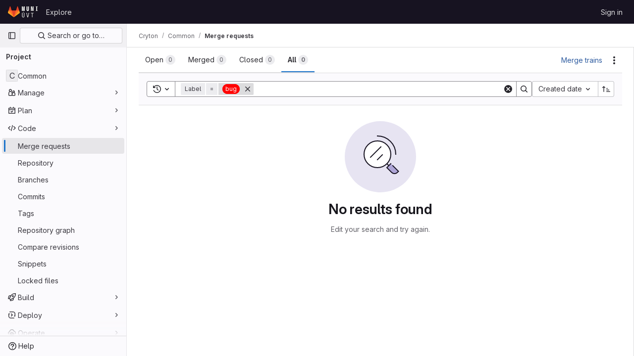

--- FILE ---
content_type: text/javascript; charset=utf-8
request_url: https://gitlab.ics.muni.cz/assets/webpack/45.d1ca003c.chunk.js
body_size: 4437
content:
(this.webpackJsonp=this.webpackJsonp||[]).push([[45],{"/8NC":function(t,e,r){var n=r("/eF7"),i=r("nHTl");t.exports=function(t){return i("function"==typeof t?t:n(t,1))}},BmRB:function(t,e,r){var n=r("YQu2"),i=r("gkan"),a=Array.prototype.push;function o(t,e){return 2==e?function(e,r){return t(e,r)}:function(e){return t(e)}}function s(t){for(var e=t?t.length:0,r=Array(e);e--;)r[e]=t[e];return r}function l(t,e){return function(){var r=arguments.length;if(r){for(var n=Array(r);r--;)n[r]=arguments[r];var i=n[0]=e.apply(void 0,n);return t.apply(void 0,n),i}}}t.exports=function t(e,r,u,p){var f="function"==typeof r,c=r===Object(r);if(c&&(p=u,u=r,r=void 0),null==u)throw new TypeError;p||(p={});var d=!("cap"in p)||p.cap,h=!("curry"in p)||p.curry,g=!("fixed"in p)||p.fixed,y=!("immutable"in p)||p.immutable,m=!("rearg"in p)||p.rearg,v=f?u:i,A="curry"in p&&p.curry,W="fixed"in p&&p.fixed,x="rearg"in p&&p.rearg,I=f?u.runInContext():void 0,R=f?u:{ary:e.ary,assign:e.assign,clone:e.clone,curry:e.curry,forEach:e.forEach,isArray:e.isArray,isError:e.isError,isFunction:e.isFunction,isWeakMap:e.isWeakMap,iteratee:e.iteratee,keys:e.keys,rearg:e.rearg,toInteger:e.toInteger,toPath:e.toPath},k=R.ary,O=R.assign,B=R.clone,E=R.curry,F=R.forEach,b=R.isArray,M=R.isError,w=R.isFunction,L=R.isWeakMap,C=R.keys,j=R.rearg,S=R.toInteger,D=R.toPath,P=C(n.aryMethod),q={castArray:function(t){return function(){var e=arguments[0];return b(e)?t(s(e)):t.apply(void 0,arguments)}},iteratee:function(t){return function(){var e=arguments[0],r=arguments[1],n=t(e,r),i=n.length;return d&&"number"==typeof r?(r=r>2?r-2:1,i&&i<=r?n:o(n,r)):n}},mixin:function(t){return function(e){var r=this;if(!w(r))return t(r,Object(e));var n=[];return F(C(e),(function(t){w(e[t])&&n.push([t,r.prototype[t]])})),t(r,Object(e)),F(n,(function(t){var e=t[1];w(e)?r.prototype[t[0]]=e:delete r.prototype[t[0]]})),r}},nthArg:function(t){return function(e){var r=e<0?1:S(e)+1;return E(t(e),r)}},rearg:function(t){return function(e,r){var n=r?r.length:0;return E(t(e,r),n)}},runInContext:function(r){return function(n){return t(e,r(n),p)}}};function z(t,e){if(d){var r=n.iterateeRearg[t];if(r)return function(t,e){return U(t,(function(t){var r=e.length;return function(t,e){return 2==e?function(e,r){return t.apply(void 0,arguments)}:function(e){return t.apply(void 0,arguments)}}(j(o(t,r),e),r)}))}(e,r);var i=!f&&n.iterateeAry[t];if(i)return function(t,e){return U(t,(function(t){return"function"==typeof t?o(t,e):t}))}(e,i)}return e}function T(t,e,r){if(g&&(W||!n.skipFixed[t])){var i=n.methodSpread[t],o=i&&i.start;return void 0===o?k(e,r):function(t,e){return function(){for(var r=arguments.length,n=r-1,i=Array(r);r--;)i[r]=arguments[r];var o=i[e],s=i.slice(0,e);return o&&a.apply(s,o),e!=n&&a.apply(s,i.slice(e+1)),t.apply(this,s)}}(e,o)}return e}function K(t,e,r){return m&&r>1&&(x||!n.skipRearg[t])?j(e,n.methodRearg[t]||n.aryRearg[r]):e}function N(t,e){for(var r=-1,n=(e=D(e)).length,i=n-1,a=B(Object(t)),o=a;null!=o&&++r<n;){var s=e[r],l=o[s];null==l||w(l)||M(l)||L(l)||(o[s]=B(r==i?l:Object(l))),o=o[s]}return a}function Q(e,r){var i=n.aliasToReal[e]||e,a=n.remap[i]||i,o=p;return function(e){var n=f?I:R,s=f?I[a]:r,l=O(O({},o),e);return t(n,i,s,l)}}function U(t,e){return function(){var r=arguments.length;if(!r)return t();for(var n=Array(r);r--;)n[r]=arguments[r];var i=m?0:r-1;return n[i]=e(n[i]),t.apply(void 0,n)}}function V(t,e,r){var i,a=n.aliasToReal[t]||t,o=e,u=q[a];return u?o=u(e):y&&(n.mutate.array[a]?o=l(e,s):n.mutate.object[a]?o=l(e,function(t){return function(e){return t({},e)}}(e)):n.mutate.set[a]&&(o=l(e,N))),F(P,(function(t){return F(n.aryMethod[t],(function(e){if(a==e){var r=n.methodSpread[a],s=r&&r.afterRearg;return i=s?T(a,K(a,o,t),t):K(a,T(a,o,t),t),i=function(t,e,r){return A||h&&r>1?E(e,r):e}(0,i=z(a,i),t),!1}})),!i})),i||(i=o),i==e&&(i=A?E(i,1):function(){return e.apply(this,arguments)}),i.convert=Q(a,e),i.placeholder=e.placeholder=r,i}if(!c)return V(r,u,v);var X=u,H=[];return F(P,(function(t){F(n.aryMethod[t],(function(t){var e=X[n.remap[t]||t];e&&H.push([t,V(t,e,X)])}))})),F(C(X),(function(t){var e=X[t];if("function"==typeof e){for(var r=H.length;r--;)if(H[r][0]==t)return;e.convert=Q(t,e),H.push([t,e])}})),F(H,(function(t){X[t[0]]=t[1]})),X.convert=function(t){return X.runInContext.convert(t)(void 0)},X.placeholder=X,F(C(X),(function(t){F(n.realToAlias[t]||[],(function(e){X[e]=X[t]}))})),X}},Hxvt:function(t,e,r){t.exports={ary:r("wX46"),assign:r("LK1c"),clone:r("OksX"),curry:r("a7I8"),forEach:r("LlRA"),isArray:r("P/Kr"),isError:r("M1vi"),isFunction:r("KFC0"),isWeakMap:r("e4xU"),iteratee:r("/8NC"),keys:r("wMi0"),rearg:r("caKw"),toInteger:r("NDsS"),toPath:r("RjFf")}},RjFf:function(t,e,r){var n=r("90g9"),i=r("qmgT"),a=r("P/Kr"),o=r("G1mR"),s=r("fQli"),l=r("sRgw"),u=r("rhmX");t.exports=function(t){return a(t)?n(t,l):o(t)?[t]:i(s(u(t)))}},VTVO:function(t,e,r){"use strict";r.d(e,"a",(function(){return o})),r.d(e,"b",(function(){return a}));var n=r("gMZC"),i=r.n(n);const a=i()((t,e)=>{const[r,...n]=e,i="function"==typeof t?t:()=>t;return[r,...n.flatMap(t=>[i(),t],n)]}),o=i()((t,e,r)=>[...r.slice(0,t),e,...r.slice(t)])},YQu2:function(t,e){e.aliasToReal={each:"forEach",eachRight:"forEachRight",entries:"toPairs",entriesIn:"toPairsIn",extend:"assignIn",extendAll:"assignInAll",extendAllWith:"assignInAllWith",extendWith:"assignInWith",first:"head",conforms:"conformsTo",matches:"isMatch",property:"get",__:"placeholder",F:"stubFalse",T:"stubTrue",all:"every",allPass:"overEvery",always:"constant",any:"some",anyPass:"overSome",apply:"spread",assoc:"set",assocPath:"set",complement:"negate",compose:"flowRight",contains:"includes",dissoc:"unset",dissocPath:"unset",dropLast:"dropRight",dropLastWhile:"dropRightWhile",equals:"isEqual",identical:"eq",indexBy:"keyBy",init:"initial",invertObj:"invert",juxt:"over",omitAll:"omit",nAry:"ary",path:"get",pathEq:"matchesProperty",pathOr:"getOr",paths:"at",pickAll:"pick",pipe:"flow",pluck:"map",prop:"get",propEq:"matchesProperty",propOr:"getOr",props:"at",symmetricDifference:"xor",symmetricDifferenceBy:"xorBy",symmetricDifferenceWith:"xorWith",takeLast:"takeRight",takeLastWhile:"takeRightWhile",unapply:"rest",unnest:"flatten",useWith:"overArgs",where:"conformsTo",whereEq:"isMatch",zipObj:"zipObject"},e.aryMethod={1:["assignAll","assignInAll","attempt","castArray","ceil","create","curry","curryRight","defaultsAll","defaultsDeepAll","floor","flow","flowRight","fromPairs","invert","iteratee","memoize","method","mergeAll","methodOf","mixin","nthArg","over","overEvery","overSome","rest","reverse","round","runInContext","spread","template","trim","trimEnd","trimStart","uniqueId","words","zipAll"],2:["add","after","ary","assign","assignAllWith","assignIn","assignInAllWith","at","before","bind","bindAll","bindKey","chunk","cloneDeepWith","cloneWith","concat","conformsTo","countBy","curryN","curryRightN","debounce","defaults","defaultsDeep","defaultTo","delay","difference","divide","drop","dropRight","dropRightWhile","dropWhile","endsWith","eq","every","filter","find","findIndex","findKey","findLast","findLastIndex","findLastKey","flatMap","flatMapDeep","flattenDepth","forEach","forEachRight","forIn","forInRight","forOwn","forOwnRight","get","groupBy","gt","gte","has","hasIn","includes","indexOf","intersection","invertBy","invoke","invokeMap","isEqual","isMatch","join","keyBy","lastIndexOf","lt","lte","map","mapKeys","mapValues","matchesProperty","maxBy","meanBy","merge","mergeAllWith","minBy","multiply","nth","omit","omitBy","overArgs","pad","padEnd","padStart","parseInt","partial","partialRight","partition","pick","pickBy","propertyOf","pull","pullAll","pullAt","random","range","rangeRight","rearg","reject","remove","repeat","restFrom","result","sampleSize","some","sortBy","sortedIndex","sortedIndexOf","sortedLastIndex","sortedLastIndexOf","sortedUniqBy","split","spreadFrom","startsWith","subtract","sumBy","take","takeRight","takeRightWhile","takeWhile","tap","throttle","thru","times","trimChars","trimCharsEnd","trimCharsStart","truncate","union","uniqBy","uniqWith","unset","unzipWith","without","wrap","xor","zip","zipObject","zipObjectDeep"],3:["assignInWith","assignWith","clamp","differenceBy","differenceWith","findFrom","findIndexFrom","findLastFrom","findLastIndexFrom","getOr","includesFrom","indexOfFrom","inRange","intersectionBy","intersectionWith","invokeArgs","invokeArgsMap","isEqualWith","isMatchWith","flatMapDepth","lastIndexOfFrom","mergeWith","orderBy","padChars","padCharsEnd","padCharsStart","pullAllBy","pullAllWith","rangeStep","rangeStepRight","reduce","reduceRight","replace","set","slice","sortedIndexBy","sortedLastIndexBy","transform","unionBy","unionWith","update","xorBy","xorWith","zipWith"],4:["fill","setWith","updateWith"]},e.aryRearg={2:[1,0],3:[2,0,1],4:[3,2,0,1]},e.iterateeAry={dropRightWhile:1,dropWhile:1,every:1,filter:1,find:1,findFrom:1,findIndex:1,findIndexFrom:1,findKey:1,findLast:1,findLastFrom:1,findLastIndex:1,findLastIndexFrom:1,findLastKey:1,flatMap:1,flatMapDeep:1,flatMapDepth:1,forEach:1,forEachRight:1,forIn:1,forInRight:1,forOwn:1,forOwnRight:1,map:1,mapKeys:1,mapValues:1,partition:1,reduce:2,reduceRight:2,reject:1,remove:1,some:1,takeRightWhile:1,takeWhile:1,times:1,transform:2},e.iterateeRearg={mapKeys:[1],reduceRight:[1,0]},e.methodRearg={assignInAllWith:[1,0],assignInWith:[1,2,0],assignAllWith:[1,0],assignWith:[1,2,0],differenceBy:[1,2,0],differenceWith:[1,2,0],getOr:[2,1,0],intersectionBy:[1,2,0],intersectionWith:[1,2,0],isEqualWith:[1,2,0],isMatchWith:[2,1,0],mergeAllWith:[1,0],mergeWith:[1,2,0],padChars:[2,1,0],padCharsEnd:[2,1,0],padCharsStart:[2,1,0],pullAllBy:[2,1,0],pullAllWith:[2,1,0],rangeStep:[1,2,0],rangeStepRight:[1,2,0],setWith:[3,1,2,0],sortedIndexBy:[2,1,0],sortedLastIndexBy:[2,1,0],unionBy:[1,2,0],unionWith:[1,2,0],updateWith:[3,1,2,0],xorBy:[1,2,0],xorWith:[1,2,0],zipWith:[1,2,0]},e.methodSpread={assignAll:{start:0},assignAllWith:{start:0},assignInAll:{start:0},assignInAllWith:{start:0},defaultsAll:{start:0},defaultsDeepAll:{start:0},invokeArgs:{start:2},invokeArgsMap:{start:2},mergeAll:{start:0},mergeAllWith:{start:0},partial:{start:1},partialRight:{start:1},without:{start:1},zipAll:{start:0}},e.mutate={array:{fill:!0,pull:!0,pullAll:!0,pullAllBy:!0,pullAllWith:!0,pullAt:!0,remove:!0,reverse:!0},object:{assign:!0,assignAll:!0,assignAllWith:!0,assignIn:!0,assignInAll:!0,assignInAllWith:!0,assignInWith:!0,assignWith:!0,defaults:!0,defaultsAll:!0,defaultsDeep:!0,defaultsDeepAll:!0,merge:!0,mergeAll:!0,mergeAllWith:!0,mergeWith:!0},set:{set:!0,setWith:!0,unset:!0,update:!0,updateWith:!0}},e.realToAlias=function(){var t=Object.prototype.hasOwnProperty,r=e.aliasToReal,n={};for(var i in r){var a=r[i];t.call(n,a)?n[a].push(i):n[a]=[i]}return n}(),e.remap={assignAll:"assign",assignAllWith:"assignWith",assignInAll:"assignIn",assignInAllWith:"assignInWith",curryN:"curry",curryRightN:"curryRight",defaultsAll:"defaults",defaultsDeepAll:"defaultsDeep",findFrom:"find",findIndexFrom:"findIndex",findLastFrom:"findLast",findLastIndexFrom:"findLastIndex",getOr:"get",includesFrom:"includes",indexOfFrom:"indexOf",invokeArgs:"invoke",invokeArgsMap:"invokeMap",lastIndexOfFrom:"lastIndexOf",mergeAll:"merge",mergeAllWith:"mergeWith",padChars:"pad",padCharsEnd:"padEnd",padCharsStart:"padStart",propertyOf:"get",rangeStep:"range",rangeStepRight:"rangeRight",restFrom:"rest",spreadFrom:"spread",trimChars:"trim",trimCharsEnd:"trimEnd",trimCharsStart:"trimStart",zipAll:"zip"},e.skipFixed={castArray:!0,flow:!0,flowRight:!0,iteratee:!0,mixin:!0,rearg:!0,runInContext:!0},e.skipRearg={add:!0,assign:!0,assignIn:!0,bind:!0,bindKey:!0,concat:!0,difference:!0,divide:!0,eq:!0,gt:!0,gte:!0,isEqual:!0,lt:!0,lte:!0,matchesProperty:!0,merge:!0,multiply:!0,overArgs:!0,partial:!0,partialRight:!0,propertyOf:!0,random:!0,range:!0,rangeRight:!0,subtract:!0,zip:!0,zipObject:!0,zipObjectDeep:!0}},a7I8:function(t,e,r){var n=r("4nLy");function i(t,e,r){var a=n(t,8,void 0,void 0,void 0,void 0,void 0,e=r?void 0:e);return a.placeholder=i.placeholder,a}i.placeholder={},t.exports=i},caKw:function(t,e,r){var n=r("4nLy"),i=r("0Y/0"),a=i((function(t,e){return n(t,256,void 0,void 0,void 0,e)}));t.exports=a},e4xU:function(t,e,r){var n=r("ZB1U"),i=r("QA6A");t.exports=function(t){return i(t)&&"[object WeakMap]"==n(t)}},gMZC:function(t,e,r){var n=r("k9pk")("curry",r("a7I8"));n.placeholder=r("gkan"),t.exports=n},gkan:function(t,e){t.exports={}},k9pk:function(t,e,r){var n=r("BmRB"),i=r("Hxvt");t.exports=function(t,e,r){return n(i,t,e,r)}},wX46:function(t,e,r){var n=r("4nLy");t.exports=function(t,e,r){return e=r?void 0:e,e=t&&null==e?t.length:e,n(t,128,void 0,void 0,void 0,void 0,e)}}}]);
//# sourceMappingURL=45.d1ca003c.chunk.js.map

--- FILE ---
content_type: text/javascript; charset=utf-8
request_url: https://gitlab.ics.muni.cz/assets/webpack/commons-pages.dashboard.issues-pages.groups.issues-pages.groups.merge_requests-pages.projects.issues-11786c54.48df1a36.chunk.js
body_size: 8619
content:
(this.webpackJsonp=this.webpackJsonp||[]).push([[46],{AUvv:function(e,a){(function(){var e,n,i,t,d,r,l,m,s,u,o,k,c,v,g,N;a.score=function(e,a,i){var t,r,l;return t=i.preparedQuery,i.allowErrors||d(e,t.core_lw,t.core_up)?(l=e.toLowerCase(),r=n(e,l,t),Math.ceil(r)):0},a.isMatch=d=function(e,a,n){var i,t,d,r,l,m,s;if(d=e.length,r=a.length,!d||r>d)return!1;for(i=-1,t=-1;++t<r;){for(l=a.charCodeAt(t),m=n.charCodeAt(t);++i<d&&(s=e.charCodeAt(i))!==l&&s!==m;);if(i===d)return!1}return!0},a.computeScore=n=function(e,a,n){var i,t,d,r,l,v,g,f,p,b,h,y,I,V,S,$,A,F,T,w,C,D,W,_;if(S=n.query,$=n.query_lw,b=e.length,I=S.length,t=(i=s(e,a,S,$)).score,i.count===I)return k(I,b,t,i.pos);if((V=a.indexOf($))>-1)return c(e,a,S,$,V,I,b);for(w=new Array(I),l=new Array(I),_=N(I,b),y=h=Math.ceil(.75*I)+5,g=!0,p=-1;++p<I;)w[p]=0,l[p]=0;for(f=-1;++f<b;)if(!(D=a[f]).charCodeAt(0)in n.charCodes){if(g){for(p=-1;++p<I;)l[p]=0;g=!1}}else for(F=0,T=0,r=0,A=!0,g=!0,p=-1;++p<I;){if((C=w[p])>F&&(F=C),v=0,$[p]===D)if(W=m(f,e,a),v=r>0?r:o(e,a,S,$,f,p,W),(d=T+u(f,p,W,t,v))>F)F=d,y=h;else{if(A&&--y<=0)return Math.max(F,w[I-1])*_;A=!1}T=C,r=l[p],l[p]=v,w[p]=F}return(F=w[I-1])*_},a.isWordStart=m=function(e,a,n){var i,t;return 0===e||(i=a[e],t=a[e-1],r(t)||i!==n[e]&&t===n[e-1])},a.isWordEnd=l=function(e,a,n,i){var t,d;return e===i-1||(t=a[e],d=a[e+1],r(d)||t===n[e]&&d!==n[e+1])},r=function(e){return" "===e||"."===e||"-"===e||"_"===e||"/"===e||"\\"===e},g=function(e){var a;return e<20?100+(a=20-e)*a:Math.max(120-e,0)},a.scoreSize=N=function(e,a){return 150/(150+Math.abs(a-e))},k=function(e,a,n,i){return 2*e*(150*n+g(i))*N(e,a)},a.scorePattern=v=function(e,a,n,i,t){var d,r;return r=e,d=6,n===e&&(d+=2),i&&(d+=3),t&&(d+=1),e===a&&(i&&(r+=n===a?2:1),t&&(d+=1)),n+r*(r+d)},a.scoreCharacter=u=function(e,a,n,i,t){var d;return d=g(e),n?d+150*((i>t?i:t)+10):d+150*t},a.scoreConsecutives=o=function(e,a,n,i,t,d,r){var m,s,u,o,k,c,g;for(m=(u=(s=e.length)-t)<(k=(o=n.length)-d)?u:k,c=0,g=0,n[d]===e[t]&&c++;++g<m&&i[++d]===a[++t];)n[d]===e[t]&&c++;return g<m&&t--,1===g?1+2*c:v(g,o,c,r,l(t,e,a,s))},a.scoreExactMatch=c=function(e,a,n,i,t,d,r){var s,u,o,c,g;for((g=m(t,e,a))||(o=a.indexOf(i,t+1))>-1&&(g=m(o,e,a))&&(t=o),u=-1,c=0;++u<d;)n[t+u]===e[u]&&c++;return s=l(t+d-1,e,a,r),k(d,r,v(d,d,c,g,s),t)},i=new(e=function(e,a,n){this.score=e,this.pos=a,this.count=n})(0,.1,0),a.scoreAcronyms=s=function(a,n,d,l){var s,u,o,k,c,g,N,f,p,b,h;if(c=a.length,g=d.length,!(c>1&&g>1))return i;for(s=0,b=0,h=0,f=0,o=-1,k=-1;++k<g;){if(N=l[k],r(N)){if((o=n.indexOf(N,o+1))>-1){b++;continue}break}for(;++o<c;)if(N===n[o]&&m(o,a,n)){d[k]===a[o]&&f++,h+=o,s++;break}if(o===c)break}return s<2?i:(u=s===g&&t(a,n,d,s),p=v(s,g,f,!0,u),new e(p,h/s,s+b))},t=function(e,a,n,i){var t,d,r;if(t=0,(r=e.length)>12*n.length)return!1;for(d=-1;++d<r;)if(m(d,e,a)&&++t>i)return!1;return!0}}).call(this)},P22J:function(e,a,n){"use strict";n.d(a,"a",(function(){return u}));n("byxs");var i=n("b9Gi"),t=n("5v28"),d=n("Y5d6"),r=n.n(d),l=n("w8i/");let m;const s={Mutation:{reorderIssues:function(e,{oldIndex:a,newIndex:n,namespace:t,serializedVariables:d},{cache:l}){const m=JSON.parse(d),s=l.readQuery({query:r.a,variables:m}),u=Object(i.a)(s,(function(e){const i=e[t].issues.nodes.slice(),d=i[a];i.splice(a,1),i.splice(n,0,d),e[t].issues.nodes=i}));l.writeQuery({query:r.a,variables:m,data:u})}}};async function u(){return m||(m=await Object(t.c)(s,{localCacheKey:"issues_list",...l.b}),m)}},PxiM:function(e,a,n){(function(a){(function(){var i,t,d,r,l,m,s,u;d=n("zgIB"),r=n("rxWs"),u=n("AUvv"),m=n("jP5H"),i=n("dsXv"),s=null,t="win32"===(null!=a?a.platform:void 0)?"\\":"/",e.exports={filter:function(e,a,n){return null==n&&(n={}),(null!=a?a.length:void 0)&&(null!=e?e.length:void 0)?(n=l(n,a),d(e,a,n)):[]},score:function(e,a,n){return null==n&&(n={}),(null!=e?e.length:void 0)&&(null!=a?a.length:void 0)?(n=l(n,a)).usePathScoring?m.score(e,a,n):u.score(e,a,n):0},match:function(e,a,n){var i;return null==n&&(n={}),e&&a?e===a?function(){i=[];for(var a=0,n=e.length;0<=n?a<n:a>n;0<=n?a++:a--)i.push(a);return i}.apply(this):(n=l(n,a),r.match(e,a,n)):[]},wrap:function(e,a,n){return null==n&&(n={}),e&&a?(n=l(n,a),r.wrap(e,a,n)):[]},prepareQuery:function(e,a){return null==a&&(a={}),(a=l(a,e)).preparedQuery}},l=function(e,a){return null==e.allowErrors&&(e.allowErrors=!1),null==e.usePathScoring&&(e.usePathScoring=!0),null==e.useExtensionBonus&&(e.useExtensionBonus=!1),null==e.pathSeparator&&(e.pathSeparator=t),null==e.optCharRegEx&&(e.optCharRegEx=null),null==e.wrap&&(e.wrap=null),null==e.preparedQuery&&(e.preparedQuery=s&&s.query===a?s:s=new i(a,e)),e}}).call(this)}).call(this,n("TzVV"))},XNxq:function(e,a){var n={kind:"Document",definitions:[{kind:"FragmentDefinition",name:{kind:"Name",value:"IssueFragment"},typeCondition:{kind:"NamedType",name:{kind:"Name",value:"Issue"}},directives:[],selectionSet:{kind:"SelectionSet",selections:[{kind:"Field",name:{kind:"Name",value:"id"},arguments:[],directives:[]},{kind:"Field",name:{kind:"Name",value:"iid"},arguments:[],directives:[]},{kind:"Field",name:{kind:"Name",value:"confidential"},arguments:[],directives:[]},{kind:"Field",name:{kind:"Name",value:"createdAt"},arguments:[],directives:[]},{kind:"Field",name:{kind:"Name",value:"downvotes"},arguments:[],directives:[]},{kind:"Field",name:{kind:"Name",value:"dueDate"},arguments:[],directives:[]},{kind:"Field",name:{kind:"Name",value:"hidden"},arguments:[],directives:[]},{kind:"Field",name:{kind:"Name",value:"humanTimeEstimate"},arguments:[],directives:[]},{kind:"Field",name:{kind:"Name",value:"mergeRequestsCount"},arguments:[],directives:[]},{kind:"Field",name:{kind:"Name",value:"moved"},arguments:[],directives:[]},{kind:"Field",name:{kind:"Name",value:"state"},arguments:[],directives:[]},{kind:"Field",name:{kind:"Name",value:"title"},arguments:[],directives:[]},{kind:"Field",name:{kind:"Name",value:"updatedAt"},arguments:[],directives:[]},{kind:"Field",name:{kind:"Name",value:"closedAt"},arguments:[],directives:[]},{kind:"Field",name:{kind:"Name",value:"upvotes"},arguments:[],directives:[]},{kind:"Field",name:{kind:"Name",value:"userDiscussionsCount"},arguments:[],directives:[{kind:"Directive",name:{kind:"Name",value:"include"},arguments:[{kind:"Argument",name:{kind:"Name",value:"if"},value:{kind:"Variable",name:{kind:"Name",value:"isSignedIn"}}}]}]},{kind:"Field",name:{kind:"Name",value:"webPath"},arguments:[],directives:[]},{kind:"Field",name:{kind:"Name",value:"webUrl"},arguments:[],directives:[]},{kind:"Field",name:{kind:"Name",value:"type"},arguments:[],directives:[]},{kind:"Field",name:{kind:"Name",value:"assignees"},arguments:[],directives:[{kind:"Directive",name:{kind:"Name",value:"skip"},arguments:[{kind:"Argument",name:{kind:"Name",value:"if"},value:{kind:"Variable",name:{kind:"Name",value:"hideUsers"}}}]}],selectionSet:{kind:"SelectionSet",selections:[{kind:"Field",name:{kind:"Name",value:"nodes"},arguments:[],directives:[],selectionSet:{kind:"SelectionSet",selections:[{kind:"Field",name:{kind:"Name",value:"__persist"},arguments:[],directives:[]},{kind:"Field",name:{kind:"Name",value:"id"},arguments:[],directives:[]},{kind:"Field",name:{kind:"Name",value:"avatarUrl"},arguments:[],directives:[]},{kind:"Field",name:{kind:"Name",value:"name"},arguments:[],directives:[]},{kind:"Field",name:{kind:"Name",value:"username"},arguments:[],directives:[]},{kind:"Field",name:{kind:"Name",value:"webUrl"},arguments:[],directives:[]},{kind:"Field",name:{kind:"Name",value:"webPath"},arguments:[],directives:[]}]}}]}},{kind:"Field",name:{kind:"Name",value:"author"},arguments:[],directives:[{kind:"Directive",name:{kind:"Name",value:"skip"},arguments:[{kind:"Argument",name:{kind:"Name",value:"if"},value:{kind:"Variable",name:{kind:"Name",value:"hideUsers"}}}]}],selectionSet:{kind:"SelectionSet",selections:[{kind:"Field",name:{kind:"Name",value:"__persist"},arguments:[],directives:[]},{kind:"Field",name:{kind:"Name",value:"id"},arguments:[],directives:[]},{kind:"Field",name:{kind:"Name",value:"avatarUrl"},arguments:[],directives:[]},{kind:"Field",name:{kind:"Name",value:"name"},arguments:[],directives:[]},{kind:"Field",name:{kind:"Name",value:"username"},arguments:[],directives:[]},{kind:"Field",name:{kind:"Name",value:"webUrl"},arguments:[],directives:[]},{kind:"Field",name:{kind:"Name",value:"webPath"},arguments:[],directives:[]}]}},{kind:"Field",name:{kind:"Name",value:"labels"},arguments:[],directives:[],selectionSet:{kind:"SelectionSet",selections:[{kind:"Field",name:{kind:"Name",value:"nodes"},arguments:[],directives:[],selectionSet:{kind:"SelectionSet",selections:[{kind:"Field",name:{kind:"Name",value:"__persist"},arguments:[],directives:[]},{kind:"Field",name:{kind:"Name",value:"id"},arguments:[],directives:[]},{kind:"Field",name:{kind:"Name",value:"color"},arguments:[],directives:[]},{kind:"Field",name:{kind:"Name",value:"title"},arguments:[],directives:[]},{kind:"Field",name:{kind:"Name",value:"description"},arguments:[],directives:[]}]}}]}},{kind:"Field",name:{kind:"Name",value:"milestone"},arguments:[],directives:[],selectionSet:{kind:"SelectionSet",selections:[{kind:"Field",name:{kind:"Name",value:"__persist"},arguments:[],directives:[]},{kind:"Field",name:{kind:"Name",value:"id"},arguments:[],directives:[]},{kind:"Field",name:{kind:"Name",value:"dueDate"},arguments:[],directives:[]},{kind:"Field",name:{kind:"Name",value:"startDate"},arguments:[],directives:[]},{kind:"Field",name:{kind:"Name",value:"webPath"},arguments:[],directives:[]},{kind:"Field",name:{kind:"Name",value:"title"},arguments:[],directives:[]}]}},{kind:"Field",name:{kind:"Name",value:"taskCompletionStatus"},arguments:[],directives:[],selectionSet:{kind:"SelectionSet",selections:[{kind:"Field",name:{kind:"Name",value:"completedCount"},arguments:[],directives:[]},{kind:"Field",name:{kind:"Name",value:"count"},arguments:[],directives:[]}]}}]}}],loc:{start:0,end:792}};n.loc.source={body:"fragment IssueFragment on Issue {\n  id\n  iid\n  confidential\n  createdAt\n  downvotes\n  dueDate\n  hidden\n  humanTimeEstimate\n  mergeRequestsCount\n  moved\n  state\n  title\n  updatedAt\n  closedAt\n  upvotes\n  userDiscussionsCount @include(if: $isSignedIn)\n  webPath\n  webUrl\n  type\n  assignees @skip(if: $hideUsers) {\n    nodes {\n      __persist\n      id\n      avatarUrl\n      name\n      username\n      webUrl\n      webPath\n    }\n  }\n  author @skip(if: $hideUsers) {\n    __persist\n    id\n    avatarUrl\n    name\n    username\n    webUrl\n    webPath\n  }\n  labels {\n    nodes {\n      __persist\n      id\n      color\n      title\n      description\n    }\n  }\n  milestone {\n    __persist\n    id\n    dueDate\n    startDate\n    webPath\n    title\n  }\n  taskCompletionStatus {\n    completedCount\n    count\n  }\n}\n",name:"GraphQL request",locationOffset:{line:1,column:1}};var i={};function t(e,a){for(var n=0;n<e.definitions.length;n++){var i=e.definitions[n];if(i.name&&i.name.value==a)return i}}n.definitions.forEach((function(e){if(e.name){var a=new Set;!function e(a,n){if("FragmentSpread"===a.kind)n.add(a.name.value);else if("VariableDefinition"===a.kind){var i=a.type;"NamedType"===i.kind&&n.add(i.name.value)}a.selectionSet&&a.selectionSet.selections.forEach((function(a){e(a,n)})),a.variableDefinitions&&a.variableDefinitions.forEach((function(a){e(a,n)})),a.definitions&&a.definitions.forEach((function(a){e(a,n)}))}(e,a),i[e.name.value]=a}})),e.exports=n,e.exports.IssueFragment=function(e,a){var n={kind:e.kind,definitions:[t(e,a)]};e.hasOwnProperty("loc")&&(n.loc=e.loc);var d=i[a]||new Set,r=new Set,l=new Set;for(d.forEach((function(e){l.add(e)}));l.size>0;){var m=l;l=new Set,m.forEach((function(e){r.has(e)||(r.add(e),(i[e]||new Set).forEach((function(e){l.add(e)})))}))}return r.forEach((function(a){var i=t(e,a);i&&n.definitions.push(i)})),n}(n,"IssueFragment")},Y5d6:function(e,a,n){var i={kind:"Document",definitions:[{kind:"OperationDefinition",operation:"query",name:{kind:"Name",value:"getIssuesEE"},variableDefinitions:[{kind:"VariableDefinition",variable:{kind:"Variable",name:{kind:"Name",value:"hideUsers"}},type:{kind:"NamedType",name:{kind:"Name",value:"Boolean"}},defaultValue:{kind:"BooleanValue",value:!1},directives:[]},{kind:"VariableDefinition",variable:{kind:"Variable",name:{kind:"Name",value:"isProject"}},type:{kind:"NamedType",name:{kind:"Name",value:"Boolean"}},defaultValue:{kind:"BooleanValue",value:!1},directives:[]},{kind:"VariableDefinition",variable:{kind:"Variable",name:{kind:"Name",value:"isSignedIn"}},type:{kind:"NamedType",name:{kind:"Name",value:"Boolean"}},defaultValue:{kind:"BooleanValue",value:!1},directives:[]},{kind:"VariableDefinition",variable:{kind:"Variable",name:{kind:"Name",value:"searchByEpic"}},type:{kind:"NamedType",name:{kind:"Name",value:"Boolean"}},defaultValue:{kind:"BooleanValue",value:!1},directives:[]},{kind:"VariableDefinition",variable:{kind:"Variable",name:{kind:"Name",value:"fullPath"}},type:{kind:"NonNullType",type:{kind:"NamedType",name:{kind:"Name",value:"ID"}}},directives:[]},{kind:"VariableDefinition",variable:{kind:"Variable",name:{kind:"Name",value:"iid"}},type:{kind:"NamedType",name:{kind:"Name",value:"String"}},directives:[]},{kind:"VariableDefinition",variable:{kind:"Variable",name:{kind:"Name",value:"search"}},type:{kind:"NamedType",name:{kind:"Name",value:"String"}},directives:[]},{kind:"VariableDefinition",variable:{kind:"Variable",name:{kind:"Name",value:"sort"}},type:{kind:"NamedType",name:{kind:"Name",value:"IssueSort"}},directives:[]},{kind:"VariableDefinition",variable:{kind:"Variable",name:{kind:"Name",value:"state"}},type:{kind:"NamedType",name:{kind:"Name",value:"IssuableState"}},directives:[]},{kind:"VariableDefinition",variable:{kind:"Variable",name:{kind:"Name",value:"in"}},type:{kind:"ListType",type:{kind:"NonNullType",type:{kind:"NamedType",name:{kind:"Name",value:"IssuableSearchableField"}}}},directives:[]},{kind:"VariableDefinition",variable:{kind:"Variable",name:{kind:"Name",value:"assigneeId"}},type:{kind:"NamedType",name:{kind:"Name",value:"String"}},directives:[]},{kind:"VariableDefinition",variable:{kind:"Variable",name:{kind:"Name",value:"assigneeWildcardId"}},type:{kind:"NamedType",name:{kind:"Name",value:"AssigneeWildcardId"}},directives:[]},{kind:"VariableDefinition",variable:{kind:"Variable",name:{kind:"Name",value:"assigneeUsernames"}},type:{kind:"ListType",type:{kind:"NonNullType",type:{kind:"NamedType",name:{kind:"Name",value:"String"}}}},directives:[]},{kind:"VariableDefinition",variable:{kind:"Variable",name:{kind:"Name",value:"authorUsername"}},type:{kind:"NamedType",name:{kind:"Name",value:"String"}},directives:[]},{kind:"VariableDefinition",variable:{kind:"Variable",name:{kind:"Name",value:"confidential"}},type:{kind:"NamedType",name:{kind:"Name",value:"Boolean"}},directives:[]},{kind:"VariableDefinition",variable:{kind:"Variable",name:{kind:"Name",value:"labelName"}},type:{kind:"ListType",type:{kind:"NamedType",name:{kind:"Name",value:"String"}}},directives:[]},{kind:"VariableDefinition",variable:{kind:"Variable",name:{kind:"Name",value:"milestoneTitle"}},type:{kind:"ListType",type:{kind:"NamedType",name:{kind:"Name",value:"String"}}},directives:[]},{kind:"VariableDefinition",variable:{kind:"Variable",name:{kind:"Name",value:"milestoneWildcardId"}},type:{kind:"NamedType",name:{kind:"Name",value:"MilestoneWildcardId"}},directives:[]},{kind:"VariableDefinition",variable:{kind:"Variable",name:{kind:"Name",value:"myReactionEmoji"}},type:{kind:"NamedType",name:{kind:"Name",value:"String"}},directives:[]},{kind:"VariableDefinition",variable:{kind:"Variable",name:{kind:"Name",value:"releaseTag"}},type:{kind:"ListType",type:{kind:"NonNullType",type:{kind:"NamedType",name:{kind:"Name",value:"String"}}}},directives:[]},{kind:"VariableDefinition",variable:{kind:"Variable",name:{kind:"Name",value:"releaseTagWildcardId"}},type:{kind:"NamedType",name:{kind:"Name",value:"ReleaseTagWildcardId"}},directives:[]},{kind:"VariableDefinition",variable:{kind:"Variable",name:{kind:"Name",value:"types"}},type:{kind:"ListType",type:{kind:"NonNullType",type:{kind:"NamedType",name:{kind:"Name",value:"IssueType"}}}},directives:[]},{kind:"VariableDefinition",variable:{kind:"Variable",name:{kind:"Name",value:"epicId"}},type:{kind:"NamedType",name:{kind:"Name",value:"String"}},directives:[]},{kind:"VariableDefinition",variable:{kind:"Variable",name:{kind:"Name",value:"epicWildcardId"}},type:{kind:"NamedType",name:{kind:"Name",value:"EpicWildcardId"}},directives:[]},{kind:"VariableDefinition",variable:{kind:"Variable",name:{kind:"Name",value:"iterationId"}},type:{kind:"ListType",type:{kind:"NamedType",name:{kind:"Name",value:"ID"}}},directives:[]},{kind:"VariableDefinition",variable:{kind:"Variable",name:{kind:"Name",value:"iterationWildcardId"}},type:{kind:"NamedType",name:{kind:"Name",value:"IterationWildcardId"}},directives:[]},{kind:"VariableDefinition",variable:{kind:"Variable",name:{kind:"Name",value:"iterationCadenceId"}},type:{kind:"ListType",type:{kind:"NonNullType",type:{kind:"NamedType",name:{kind:"Name",value:"IterationsCadenceID"}}}},directives:[]},{kind:"VariableDefinition",variable:{kind:"Variable",name:{kind:"Name",value:"weight"}},type:{kind:"NamedType",name:{kind:"Name",value:"String"}},directives:[]},{kind:"VariableDefinition",variable:{kind:"Variable",name:{kind:"Name",value:"weightWildcardId"}},type:{kind:"NamedType",name:{kind:"Name",value:"WeightWildcardId"}},directives:[]},{kind:"VariableDefinition",variable:{kind:"Variable",name:{kind:"Name",value:"healthStatusFilter"}},type:{kind:"NamedType",name:{kind:"Name",value:"HealthStatusFilter"}},directives:[]},{kind:"VariableDefinition",variable:{kind:"Variable",name:{kind:"Name",value:"crmContactId"}},type:{kind:"NamedType",name:{kind:"Name",value:"String"}},directives:[]},{kind:"VariableDefinition",variable:{kind:"Variable",name:{kind:"Name",value:"crmOrganizationId"}},type:{kind:"NamedType",name:{kind:"Name",value:"String"}},directives:[]},{kind:"VariableDefinition",variable:{kind:"Variable",name:{kind:"Name",value:"not"}},type:{kind:"NamedType",name:{kind:"Name",value:"NegatedIssueFilterInput"}},directives:[]},{kind:"VariableDefinition",variable:{kind:"Variable",name:{kind:"Name",value:"or"}},type:{kind:"NamedType",name:{kind:"Name",value:"UnionedIssueFilterInput"}},directives:[]},{kind:"VariableDefinition",variable:{kind:"Variable",name:{kind:"Name",value:"beforeCursor"}},type:{kind:"NamedType",name:{kind:"Name",value:"String"}},directives:[]},{kind:"VariableDefinition",variable:{kind:"Variable",name:{kind:"Name",value:"afterCursor"}},type:{kind:"NamedType",name:{kind:"Name",value:"String"}},directives:[]},{kind:"VariableDefinition",variable:{kind:"Variable",name:{kind:"Name",value:"firstPageSize"}},type:{kind:"NamedType",name:{kind:"Name",value:"Int"}},directives:[]},{kind:"VariableDefinition",variable:{kind:"Variable",name:{kind:"Name",value:"lastPageSize"}},type:{kind:"NamedType",name:{kind:"Name",value:"Int"}},directives:[]},{kind:"VariableDefinition",variable:{kind:"Variable",name:{kind:"Name",value:"createdAfter"}},type:{kind:"NamedType",name:{kind:"Name",value:"Time"}},directives:[]},{kind:"VariableDefinition",variable:{kind:"Variable",name:{kind:"Name",value:"createdBefore"}},type:{kind:"NamedType",name:{kind:"Name",value:"Time"}},directives:[]},{kind:"VariableDefinition",variable:{kind:"Variable",name:{kind:"Name",value:"closedAfter"}},type:{kind:"NamedType",name:{kind:"Name",value:"Time"}},directives:[]},{kind:"VariableDefinition",variable:{kind:"Variable",name:{kind:"Name",value:"closedBefore"}},type:{kind:"NamedType",name:{kind:"Name",value:"Time"}},directives:[]},{kind:"VariableDefinition",variable:{kind:"Variable",name:{kind:"Name",value:"subscribed"}},type:{kind:"NamedType",name:{kind:"Name",value:"SubscriptionStatus"}},directives:[]},{kind:"VariableDefinition",variable:{kind:"Variable",name:{kind:"Name",value:"customField"}},type:{kind:"ListType",type:{kind:"NonNullType",type:{kind:"NamedType",name:{kind:"Name",value:"WorkItemWidgetCustomFieldFilterInputType"}}}},directives:[]},{kind:"VariableDefinition",variable:{kind:"Variable",name:{kind:"Name",value:"status"}},type:{kind:"NamedType",name:{kind:"Name",value:"String"}},directives:[]}],directives:[],selectionSet:{kind:"SelectionSet",selections:[{kind:"Field",name:{kind:"Name",value:"group"},arguments:[{kind:"Argument",name:{kind:"Name",value:"fullPath"},value:{kind:"Variable",name:{kind:"Name",value:"fullPath"}}}],directives:[{kind:"Directive",name:{kind:"Name",value:"skip"},arguments:[{kind:"Argument",name:{kind:"Name",value:"if"},value:{kind:"Variable",name:{kind:"Name",value:"isProject"}}}]},{kind:"Directive",name:{kind:"Name",value:"persist"},arguments:[]}],selectionSet:{kind:"SelectionSet",selections:[{kind:"Field",name:{kind:"Name",value:"id"},arguments:[],directives:[]},{kind:"Field",name:{kind:"Name",value:"issues"},arguments:[{kind:"Argument",name:{kind:"Name",value:"includeSubepics"},value:{kind:"BooleanValue",value:!0}},{kind:"Argument",name:{kind:"Name",value:"includeSubgroups"},value:{kind:"BooleanValue",value:!0}},{kind:"Argument",name:{kind:"Name",value:"iid"},value:{kind:"Variable",name:{kind:"Name",value:"iid"}}},{kind:"Argument",name:{kind:"Name",value:"search"},value:{kind:"Variable",name:{kind:"Name",value:"search"}}},{kind:"Argument",name:{kind:"Name",value:"sort"},value:{kind:"Variable",name:{kind:"Name",value:"sort"}}},{kind:"Argument",name:{kind:"Name",value:"state"},value:{kind:"Variable",name:{kind:"Name",value:"state"}}},{kind:"Argument",name:{kind:"Name",value:"in"},value:{kind:"Variable",name:{kind:"Name",value:"in"}}},{kind:"Argument",name:{kind:"Name",value:"assigneeId"},value:{kind:"Variable",name:{kind:"Name",value:"assigneeId"}}},{kind:"Argument",name:{kind:"Name",value:"assigneeWildcardId"},value:{kind:"Variable",name:{kind:"Name",value:"assigneeWildcardId"}}},{kind:"Argument",name:{kind:"Name",value:"assigneeUsernames"},value:{kind:"Variable",name:{kind:"Name",value:"assigneeUsernames"}}},{kind:"Argument",name:{kind:"Name",value:"authorUsername"},value:{kind:"Variable",name:{kind:"Name",value:"authorUsername"}}},{kind:"Argument",name:{kind:"Name",value:"confidential"},value:{kind:"Variable",name:{kind:"Name",value:"confidential"}}},{kind:"Argument",name:{kind:"Name",value:"labelName"},value:{kind:"Variable",name:{kind:"Name",value:"labelName"}}},{kind:"Argument",name:{kind:"Name",value:"milestoneTitle"},value:{kind:"Variable",name:{kind:"Name",value:"milestoneTitle"}}},{kind:"Argument",name:{kind:"Name",value:"milestoneWildcardId"},value:{kind:"Variable",name:{kind:"Name",value:"milestoneWildcardId"}}},{kind:"Argument",name:{kind:"Name",value:"myReactionEmoji"},value:{kind:"Variable",name:{kind:"Name",value:"myReactionEmoji"}}},{kind:"Argument",name:{kind:"Name",value:"types"},value:{kind:"Variable",name:{kind:"Name",value:"types"}}},{kind:"Argument",name:{kind:"Name",value:"epicId"},value:{kind:"Variable",name:{kind:"Name",value:"epicId"}}},{kind:"Argument",name:{kind:"Name",value:"epicWildcardId"},value:{kind:"Variable",name:{kind:"Name",value:"epicWildcardId"}}},{kind:"Argument",name:{kind:"Name",value:"iterationId"},value:{kind:"Variable",name:{kind:"Name",value:"iterationId"}}},{kind:"Argument",name:{kind:"Name",value:"iterationWildcardId"},value:{kind:"Variable",name:{kind:"Name",value:"iterationWildcardId"}}},{kind:"Argument",name:{kind:"Name",value:"iterationCadenceId"},value:{kind:"Variable",name:{kind:"Name",value:"iterationCadenceId"}}},{kind:"Argument",name:{kind:"Name",value:"weight"},value:{kind:"Variable",name:{kind:"Name",value:"weight"}}},{kind:"Argument",name:{kind:"Name",value:"weightWildcardId"},value:{kind:"Variable",name:{kind:"Name",value:"weightWildcardId"}}},{kind:"Argument",name:{kind:"Name",value:"healthStatusFilter"},value:{kind:"Variable",name:{kind:"Name",value:"healthStatusFilter"}}},{kind:"Argument",name:{kind:"Name",value:"crmContactId"},value:{kind:"Variable",name:{kind:"Name",value:"crmContactId"}}},{kind:"Argument",name:{kind:"Name",value:"crmOrganizationId"},value:{kind:"Variable",name:{kind:"Name",value:"crmOrganizationId"}}},{kind:"Argument",name:{kind:"Name",value:"not"},value:{kind:"Variable",name:{kind:"Name",value:"not"}}},{kind:"Argument",name:{kind:"Name",value:"or"},value:{kind:"Variable",name:{kind:"Name",value:"or"}}},{kind:"Argument",name:{kind:"Name",value:"before"},value:{kind:"Variable",name:{kind:"Name",value:"beforeCursor"}}},{kind:"Argument",name:{kind:"Name",value:"after"},value:{kind:"Variable",name:{kind:"Name",value:"afterCursor"}}},{kind:"Argument",name:{kind:"Name",value:"first"},value:{kind:"Variable",name:{kind:"Name",value:"firstPageSize"}}},{kind:"Argument",name:{kind:"Name",value:"last"},value:{kind:"Variable",name:{kind:"Name",value:"lastPageSize"}}},{kind:"Argument",name:{kind:"Name",value:"createdAfter"},value:{kind:"Variable",name:{kind:"Name",value:"createdAfter"}}},{kind:"Argument",name:{kind:"Name",value:"createdBefore"},value:{kind:"Variable",name:{kind:"Name",value:"createdBefore"}}},{kind:"Argument",name:{kind:"Name",value:"closedAfter"},value:{kind:"Variable",name:{kind:"Name",value:"closedAfter"}}},{kind:"Argument",name:{kind:"Name",value:"closedBefore"},value:{kind:"Variable",name:{kind:"Name",value:"closedBefore"}}},{kind:"Argument",name:{kind:"Name",value:"subscribed"},value:{kind:"Variable",name:{kind:"Name",value:"subscribed"}}},{kind:"Argument",name:{kind:"Name",value:"customField"},value:{kind:"Variable",name:{kind:"Name",value:"customField"}}},{kind:"Argument",name:{kind:"Name",value:"status"},value:{kind:"ObjectValue",fields:[{kind:"ObjectField",name:{kind:"Name",value:"name"},value:{kind:"Variable",name:{kind:"Name",value:"status"}}}]}}],directives:[],selectionSet:{kind:"SelectionSet",selections:[{kind:"Field",name:{kind:"Name",value:"__persist"},arguments:[],directives:[]},{kind:"Field",name:{kind:"Name",value:"pageInfo"},arguments:[],directives:[],selectionSet:{kind:"SelectionSet",selections:[{kind:"FragmentSpread",name:{kind:"Name",value:"PageInfo"},directives:[]}]}},{kind:"Field",name:{kind:"Name",value:"nodes"},arguments:[],directives:[],selectionSet:{kind:"SelectionSet",selections:[{kind:"Field",name:{kind:"Name",value:"__persist"},arguments:[],directives:[]},{kind:"FragmentSpread",name:{kind:"Name",value:"IssueFragment"},directives:[]},{kind:"Field",name:{kind:"Name",value:"reference"},arguments:[{kind:"Argument",name:{kind:"Name",value:"full"},value:{kind:"BooleanValue",value:!0}}],directives:[]},{kind:"Field",name:{kind:"Name",value:"blockingCount"},arguments:[],directives:[]},{kind:"Field",name:{kind:"Name",value:"healthStatus"},arguments:[],directives:[]},{kind:"Field",name:{kind:"Name",value:"weight"},arguments:[],directives:[]},{kind:"Field",name:{kind:"Name",value:"status"},arguments:[],directives:[],selectionSet:{kind:"SelectionSet",selections:[{kind:"FragmentSpread",name:{kind:"Name",value:"WorkItemStatusFragment"},directives:[]}]}},{kind:"Field",name:{kind:"Name",value:"epic"},arguments:[],directives:[{kind:"Directive",name:{kind:"Name",value:"include"},arguments:[{kind:"Argument",name:{kind:"Name",value:"if"},value:{kind:"Variable",name:{kind:"Name",value:"searchByEpic"}}}]}],selectionSet:{kind:"SelectionSet",selections:[{kind:"Field",name:{kind:"Name",value:"id"},arguments:[],directives:[]}]}}]}}]}}]}},{kind:"Field",name:{kind:"Name",value:"project"},arguments:[{kind:"Argument",name:{kind:"Name",value:"fullPath"},value:{kind:"Variable",name:{kind:"Name",value:"fullPath"}}}],directives:[{kind:"Directive",name:{kind:"Name",value:"include"},arguments:[{kind:"Argument",name:{kind:"Name",value:"if"},value:{kind:"Variable",name:{kind:"Name",value:"isProject"}}}]},{kind:"Directive",name:{kind:"Name",value:"persist"},arguments:[]}],selectionSet:{kind:"SelectionSet",selections:[{kind:"Field",name:{kind:"Name",value:"id"},arguments:[],directives:[]},{kind:"Field",name:{kind:"Name",value:"issues"},arguments:[{kind:"Argument",name:{kind:"Name",value:"includeSubepics"},value:{kind:"BooleanValue",value:!0}},{kind:"Argument",name:{kind:"Name",value:"iid"},value:{kind:"Variable",name:{kind:"Name",value:"iid"}}},{kind:"Argument",name:{kind:"Name",value:"search"},value:{kind:"Variable",name:{kind:"Name",value:"search"}}},{kind:"Argument",name:{kind:"Name",value:"sort"},value:{kind:"Variable",name:{kind:"Name",value:"sort"}}},{kind:"Argument",name:{kind:"Name",value:"state"},value:{kind:"Variable",name:{kind:"Name",value:"state"}}},{kind:"Argument",name:{kind:"Name",value:"in"},value:{kind:"Variable",name:{kind:"Name",value:"in"}}},{kind:"Argument",name:{kind:"Name",value:"assigneeId"},value:{kind:"Variable",name:{kind:"Name",value:"assigneeId"}}},{kind:"Argument",name:{kind:"Name",value:"assigneeWildcardId"},value:{kind:"Variable",name:{kind:"Name",value:"assigneeWildcardId"}}},{kind:"Argument",name:{kind:"Name",value:"assigneeUsernames"},value:{kind:"Variable",name:{kind:"Name",value:"assigneeUsernames"}}},{kind:"Argument",name:{kind:"Name",value:"authorUsername"},value:{kind:"Variable",name:{kind:"Name",value:"authorUsername"}}},{kind:"Argument",name:{kind:"Name",value:"confidential"},value:{kind:"Variable",name:{kind:"Name",value:"confidential"}}},{kind:"Argument",name:{kind:"Name",value:"labelName"},value:{kind:"Variable",name:{kind:"Name",value:"labelName"}}},{kind:"Argument",name:{kind:"Name",value:"milestoneTitle"},value:{kind:"Variable",name:{kind:"Name",value:"milestoneTitle"}}},{kind:"Argument",name:{kind:"Name",value:"milestoneWildcardId"},value:{kind:"Variable",name:{kind:"Name",value:"milestoneWildcardId"}}},{kind:"Argument",name:{kind:"Name",value:"myReactionEmoji"},value:{kind:"Variable",name:{kind:"Name",value:"myReactionEmoji"}}},{kind:"Argument",name:{kind:"Name",value:"releaseTag"},value:{kind:"Variable",name:{kind:"Name",value:"releaseTag"}}},{kind:"Argument",name:{kind:"Name",value:"releaseTagWildcardId"},value:{kind:"Variable",name:{kind:"Name",value:"releaseTagWildcardId"}}},{kind:"Argument",name:{kind:"Name",value:"types"},value:{kind:"Variable",name:{kind:"Name",value:"types"}}},{kind:"Argument",name:{kind:"Name",value:"epicId"},value:{kind:"Variable",name:{kind:"Name",value:"epicId"}}},{kind:"Argument",name:{kind:"Name",value:"epicWildcardId"},value:{kind:"Variable",name:{kind:"Name",value:"epicWildcardId"}}},{kind:"Argument",name:{kind:"Name",value:"iterationId"},value:{kind:"Variable",name:{kind:"Name",value:"iterationId"}}},{kind:"Argument",name:{kind:"Name",value:"iterationWildcardId"},value:{kind:"Variable",name:{kind:"Name",value:"iterationWildcardId"}}},{kind:"Argument",name:{kind:"Name",value:"iterationCadenceId"},value:{kind:"Variable",name:{kind:"Name",value:"iterationCadenceId"}}},{kind:"Argument",name:{kind:"Name",value:"weight"},value:{kind:"Variable",name:{kind:"Name",value:"weight"}}},{kind:"Argument",name:{kind:"Name",value:"weightWildcardId"},value:{kind:"Variable",name:{kind:"Name",value:"weightWildcardId"}}},{kind:"Argument",name:{kind:"Name",value:"healthStatusFilter"},value:{kind:"Variable",name:{kind:"Name",value:"healthStatusFilter"}}},{kind:"Argument",name:{kind:"Name",value:"crmContactId"},value:{kind:"Variable",name:{kind:"Name",value:"crmContactId"}}},{kind:"Argument",name:{kind:"Name",value:"crmOrganizationId"},value:{kind:"Variable",name:{kind:"Name",value:"crmOrganizationId"}}},{kind:"Argument",name:{kind:"Name",value:"not"},value:{kind:"Variable",name:{kind:"Name",value:"not"}}},{kind:"Argument",name:{kind:"Name",value:"or"},value:{kind:"Variable",name:{kind:"Name",value:"or"}}},{kind:"Argument",name:{kind:"Name",value:"before"},value:{kind:"Variable",name:{kind:"Name",value:"beforeCursor"}}},{kind:"Argument",name:{kind:"Name",value:"after"},value:{kind:"Variable",name:{kind:"Name",value:"afterCursor"}}},{kind:"Argument",name:{kind:"Name",value:"first"},value:{kind:"Variable",name:{kind:"Name",value:"firstPageSize"}}},{kind:"Argument",name:{kind:"Name",value:"last"},value:{kind:"Variable",name:{kind:"Name",value:"lastPageSize"}}},{kind:"Argument",name:{kind:"Name",value:"createdAfter"},value:{kind:"Variable",name:{kind:"Name",value:"createdAfter"}}},{kind:"Argument",name:{kind:"Name",value:"createdBefore"},value:{kind:"Variable",name:{kind:"Name",value:"createdBefore"}}},{kind:"Argument",name:{kind:"Name",value:"closedAfter"},value:{kind:"Variable",name:{kind:"Name",value:"closedAfter"}}},{kind:"Argument",name:{kind:"Name",value:"closedBefore"},value:{kind:"Variable",name:{kind:"Name",value:"closedBefore"}}},{kind:"Argument",name:{kind:"Name",value:"subscribed"},value:{kind:"Variable",name:{kind:"Name",value:"subscribed"}}},{kind:"Argument",name:{kind:"Name",value:"customField"},value:{kind:"Variable",name:{kind:"Name",value:"customField"}}},{kind:"Argument",name:{kind:"Name",value:"status"},value:{kind:"ObjectValue",fields:[{kind:"ObjectField",name:{kind:"Name",value:"name"},value:{kind:"Variable",name:{kind:"Name",value:"status"}}}]}}],directives:[],selectionSet:{kind:"SelectionSet",selections:[{kind:"Field",name:{kind:"Name",value:"__persist"},arguments:[],directives:[]},{kind:"Field",name:{kind:"Name",value:"pageInfo"},arguments:[],directives:[],selectionSet:{kind:"SelectionSet",selections:[{kind:"FragmentSpread",name:{kind:"Name",value:"PageInfo"},directives:[]}]}},{kind:"Field",name:{kind:"Name",value:"nodes"},arguments:[],directives:[],selectionSet:{kind:"SelectionSet",selections:[{kind:"Field",name:{kind:"Name",value:"__persist"},arguments:[],directives:[]},{kind:"FragmentSpread",name:{kind:"Name",value:"IssueFragment"},directives:[]},{kind:"Field",name:{kind:"Name",value:"blockingCount"},arguments:[],directives:[]},{kind:"Field",name:{kind:"Name",value:"healthStatus"},arguments:[],directives:[]},{kind:"Field",name:{kind:"Name",value:"weight"},arguments:[],directives:[]},{kind:"Field",name:{kind:"Name",value:"status"},arguments:[],directives:[],selectionSet:{kind:"SelectionSet",selections:[{kind:"FragmentSpread",name:{kind:"Name",value:"WorkItemStatusFragment"},directives:[]}]}},{kind:"Field",name:{kind:"Name",value:"epic"},arguments:[],directives:[{kind:"Directive",name:{kind:"Name",value:"include"},arguments:[{kind:"Argument",name:{kind:"Name",value:"if"},value:{kind:"Variable",name:{kind:"Name",value:"searchByEpic"}}}]}],selectionSet:{kind:"SelectionSet",selections:[{kind:"Field",name:{kind:"Name",value:"id"},arguments:[],directives:[]}]}}]}}]}}]}}]}}],loc:{start:0,end:4912}};i.loc.source={body:'#import "~/graphql_shared/fragments/page_info.fragment.graphql"\n#import "~/issues/list/queries/issue.fragment.graphql"\n#import "ee/work_items/graphql/work_item_status.fragment.graphql"\n\nquery getIssuesEE(\n  $hideUsers: Boolean = false\n  $isProject: Boolean = false\n  $isSignedIn: Boolean = false\n  $searchByEpic: Boolean = false\n  $fullPath: ID!\n  $iid: String\n  $search: String\n  $sort: IssueSort\n  $state: IssuableState\n  $in: [IssuableSearchableField!]\n  $assigneeId: String\n  $assigneeWildcardId: AssigneeWildcardId\n  $assigneeUsernames: [String!]\n  $authorUsername: String\n  $confidential: Boolean\n  $labelName: [String]\n  $milestoneTitle: [String]\n  $milestoneWildcardId: MilestoneWildcardId\n  $myReactionEmoji: String\n  $releaseTag: [String!]\n  $releaseTagWildcardId: ReleaseTagWildcardId\n  $types: [IssueType!]\n  $epicId: String\n  $epicWildcardId: EpicWildcardId\n  $iterationId: [ID]\n  $iterationWildcardId: IterationWildcardId\n  $iterationCadenceId: [IterationsCadenceID!]\n  $weight: String\n  $weightWildcardId: WeightWildcardId\n  $healthStatusFilter: HealthStatusFilter\n  $crmContactId: String\n  $crmOrganizationId: String\n  $not: NegatedIssueFilterInput\n  $or: UnionedIssueFilterInput\n  $beforeCursor: String\n  $afterCursor: String\n  $firstPageSize: Int\n  $lastPageSize: Int\n  $createdAfter: Time\n  $createdBefore: Time\n  $closedAfter: Time\n  $closedBefore: Time\n  $subscribed: SubscriptionStatus\n  $customField: [WorkItemWidgetCustomFieldFilterInputType!]\n  $status: String\n) {\n  group(fullPath: $fullPath) @skip(if: $isProject) @persist {\n    id\n    issues(\n      includeSubepics: true\n      includeSubgroups: true\n      iid: $iid\n      search: $search\n      sort: $sort\n      state: $state\n      in: $in\n      assigneeId: $assigneeId\n      assigneeWildcardId: $assigneeWildcardId\n      assigneeUsernames: $assigneeUsernames\n      authorUsername: $authorUsername\n      confidential: $confidential\n      labelName: $labelName\n      milestoneTitle: $milestoneTitle\n      milestoneWildcardId: $milestoneWildcardId\n      myReactionEmoji: $myReactionEmoji\n      types: $types\n      epicId: $epicId\n      epicWildcardId: $epicWildcardId\n      iterationId: $iterationId\n      iterationWildcardId: $iterationWildcardId\n      iterationCadenceId: $iterationCadenceId\n      weight: $weight\n      weightWildcardId: $weightWildcardId\n      healthStatusFilter: $healthStatusFilter\n      crmContactId: $crmContactId\n      crmOrganizationId: $crmOrganizationId\n      not: $not\n      or: $or\n      before: $beforeCursor\n      after: $afterCursor\n      first: $firstPageSize\n      last: $lastPageSize\n      createdAfter: $createdAfter\n      createdBefore: $createdBefore\n      closedAfter: $closedAfter\n      closedBefore: $closedBefore\n      subscribed: $subscribed\n      customField: $customField\n      status: { name: $status }\n    ) {\n      __persist\n      pageInfo {\n        ...PageInfo\n      }\n      nodes {\n        __persist\n        ...IssueFragment\n        reference(full: true)\n        blockingCount\n        healthStatus\n        weight\n        status {\n          ...WorkItemStatusFragment\n        }\n        epic @include(if: $searchByEpic) {\n          id\n        }\n      }\n    }\n  }\n  project(fullPath: $fullPath) @include(if: $isProject) @persist {\n    id\n    issues(\n      includeSubepics: true\n      iid: $iid\n      search: $search\n      sort: $sort\n      state: $state\n      in: $in\n      assigneeId: $assigneeId\n      assigneeWildcardId: $assigneeWildcardId\n      assigneeUsernames: $assigneeUsernames\n      authorUsername: $authorUsername\n      confidential: $confidential\n      labelName: $labelName\n      milestoneTitle: $milestoneTitle\n      milestoneWildcardId: $milestoneWildcardId\n      myReactionEmoji: $myReactionEmoji\n      releaseTag: $releaseTag\n      releaseTagWildcardId: $releaseTagWildcardId\n      types: $types\n      epicId: $epicId\n      epicWildcardId: $epicWildcardId\n      iterationId: $iterationId\n      iterationWildcardId: $iterationWildcardId\n      iterationCadenceId: $iterationCadenceId\n      weight: $weight\n      weightWildcardId: $weightWildcardId\n      healthStatusFilter: $healthStatusFilter\n      crmContactId: $crmContactId\n      crmOrganizationId: $crmOrganizationId\n      not: $not\n      or: $or\n      before: $beforeCursor\n      after: $afterCursor\n      first: $firstPageSize\n      last: $lastPageSize\n      createdAfter: $createdAfter\n      createdBefore: $createdBefore\n      closedAfter: $closedAfter\n      closedBefore: $closedBefore\n      subscribed: $subscribed\n      customField: $customField\n      status: { name: $status }\n    ) {\n      __persist\n      pageInfo {\n        ...PageInfo\n      }\n      nodes {\n        __persist\n        ...IssueFragment\n        blockingCount\n        healthStatus\n        weight\n        status {\n          ...WorkItemStatusFragment\n        }\n        epic @include(if: $searchByEpic) {\n          id\n        }\n      }\n    }\n  }\n}\n',name:"GraphQL request",locationOffset:{line:1,column:1}};var t={};function d(e){return e.filter((function(e){if("FragmentDefinition"!==e.kind)return!0;var a=e.name.value;return!t[a]&&(t[a]=!0,!0)}))}i.definitions=i.definitions.concat(d(n("5wtN").definitions)),i.definitions=i.definitions.concat(d(n("XNxq").definitions)),i.definitions=i.definitions.concat(d(n("1NmE").definitions));var r={};function l(e,a){for(var n=0;n<e.definitions.length;n++){var i=e.definitions[n];if(i.name&&i.name.value==a)return i}}i.definitions.forEach((function(e){if(e.name){var a=new Set;!function e(a,n){if("FragmentSpread"===a.kind)n.add(a.name.value);else if("VariableDefinition"===a.kind){var i=a.type;"NamedType"===i.kind&&n.add(i.name.value)}a.selectionSet&&a.selectionSet.selections.forEach((function(a){e(a,n)})),a.variableDefinitions&&a.variableDefinitions.forEach((function(a){e(a,n)})),a.definitions&&a.definitions.forEach((function(a){e(a,n)}))}(e,a),r[e.name.value]=a}})),e.exports=i,e.exports.getIssuesEE=function(e,a){var n={kind:e.kind,definitions:[l(e,a)]};e.hasOwnProperty("loc")&&(n.loc=e.loc);var i=r[a]||new Set,t=new Set,d=new Set;for(i.forEach((function(e){d.add(e)}));d.size>0;){var m=d;d=new Set,m.forEach((function(e){t.has(e)||(t.add(e),(r[e]||new Set).forEach((function(e){d.add(e)})))}))}return t.forEach((function(a){var i=l(e,a);i&&n.definitions.push(i)})),n}(i,"getIssuesEE")},dsXv:function(e,a,n){(function(){var a,i,t,d,r,l,m;m=n("jP5H"),i=m.countDir,d=m.getExtension,e.exports=function(e,n){var r,m,s;if(r=(s=null!=n?n:{}).optCharRegEx,m=s.pathSeparator,!e||!e.length)return null;this.query=e,this.query_lw=e.toLowerCase(),this.core=a(e,r),this.core_lw=this.core.toLowerCase(),this.core_up=l(this.core),this.depth=i(e,e.length,m),this.ext=d(this.query_lw),this.charCodes=t(this.query_lw)},r=/[ _\-:\/\\]/g,a=function(e,a){return null==a&&(a=r),e.replace(a,"")},l=function(e){var a,n,i;for(a="",n=0,i=e.length;n<i;n++)a+=e[n].toUpperCase()[0];return a},t=function(e){var a,n,i;for(i=e.length,n=-1,a=[];++n<i;)a[e.charCodeAt(n)]=!0;return a}}).call(this)},jP5H:function(e,a,n){(function(){var e,i,t,d,r,l,m;m=n("AUvv"),d=m.isMatch,e=m.computeScore,l=m.scoreSize,a.score=function(a,n,i){var t,l,m;return t=i.preparedQuery,i.allowErrors||d(a,t.core_lw,t.core_up)?(m=a.toLowerCase(),l=e(a,m,t),l=r(a,m,l,i),Math.ceil(l)):0},r=function(a,n,d,r){var m,s,u,o,k,c,v,g,N,f;if(0===d)return 0;for(N=r.preparedQuery,f=r.useExtensionBonus,g=r.pathSeparator,k=a.length-1;a[k]===g;)k--;if(v=k-(u=a.lastIndexOf(g,k)),c=1,f&&(d*=c+=t(n,N.ext,u,k,2)),-1===u)return d;for(o=N.depth;u>-1&&o-- >0;)u=a.lastIndexOf(g,u-1);return s=-1===u?d:c*e(a.slice(u+1,k+1),n.slice(u+1,k+1),N),(m=10/(20+i(a,k+1,g)))*s+(1-m)*d*l(0,2.5*v)},a.countDir=i=function(e,a,n){var i,t;if(a<1)return 0;for(i=0,t=-1;++t<a&&e[t]===n;);for(;++t<a;)if(e[t]===n)for(i++;++t<a&&e[t]===n;);return i},a.getExtension=function(e){var a;return(a=e.lastIndexOf("."))<0?"":e.substr(a+1)},t=function(e,a,n,i,d){var r,l,m,s;if(!a.length)return 0;if(!((s=e.lastIndexOf(".",i))>n))return 0;for((r=i-s)<(m=a.length)&&(m=r,r=a.length),s++,l=-1;++l<m&&e[s+l]===a[l];);return 0===l&&d>0?.9*t(e,a,n,s-2,d-1):l/r}}).call(this)},jl6Z:function(e,a,n){"use strict";n.d(a,"a",(function(){return k}));var i=n("XBTk"),t=n("Qog8"),d=n("4lAS"),r=n("s1D3"),l=n("MV2A"),m=n("DZUU"),s=n("Pyw5"),u=n.n(s);const o={name:"GlLabel",components:{GlButton:d.a,GlIcon:r.a,GlLink:l.a,GlTooltip:m.a},props:{backgroundColor:{type:String,required:!0,validator:e=>/^(#|rgb|rgba)/.test(e)},title:{type:String,required:!0,default:""},description:{type:String,required:!1,default:""},tooltipPlacement:{type:String,required:!1,default:"top"},target:{type:String,required:!1,default:""},scoped:{type:Boolean,required:!1,default:!1},showCloseButton:{type:Boolean,required:!1,default:!1},disabled:{type:Boolean,required:!1,default:!1}},data(){return{splitScopedLabelIndex:this.title.lastIndexOf("::")}},computed:{cssClasses(){const e=Object(t.a)(this.backgroundColor);return{"gl-label-scoped":this.scoped,"gl-label-text-dark":e===i.E.dark,"gl-label-text-light":e===i.E.light}},cssVariables(){return{"--label-background-color":this.backgroundColor,"--label-inset-border":"inset 0 0 0 2px "+this.backgroundColor}},scopedKey(){return this.scoped?this.title.slice(0,this.splitScopedLabelIndex):this.title},scopedValue(){return this.title.slice(this.splitScopedLabelIndex+2)},labelComponent(){return this.target?l.a:"span"},tooltipTarget(){return this.target?this.$refs.labelTitle.$el:this.$refs.labelTitle}},watch:{title(){this.splitScopedLabelIndex=this.title.lastIndexOf("::")}},methods:{onClick(e){this.$emit("click",e)},onClose(e){this.$emit("close",e)}}};const k=u()({render:function(){var e=this,a=e.$createElement,n=e._self._c||a;return n("span",e._b({staticClass:"gl-label",class:e.cssClasses,style:e.cssVariables,on:{click:e.onClick}},"span",e.$attrs,!1),[n(e.labelComponent,{ref:"labelTitle",tag:"component",staticClass:"gl-label-link",class:{"gl-label-link-underline":e.target},attrs:{href:!!e.target&&e.target,tabindex:"0"}},[n("span",{staticClass:"gl-label-text"},[e._v("\n      "+e._s(e.scopedKey)+"\n    ")]),e._v(" "),e.scoped&&e.scopedValue?n("span",{staticClass:"gl-label-text-scoped"},[e._v("\n      "+e._s(e.scopedValue)+"\n    ")]):e._e()]),e._v(" "),e.showCloseButton?n("gl-button",{staticClass:"gl-label-close !gl-p-0",attrs:{category:"tertiary",size:"small",variant:"reset","aria-label":"Remove label",disabled:e.disabled},on:{click:e.onClose}},[n("gl-icon",{attrs:{name:"close-xs",size:12}})],1):e._e(),e._v(" "),e.description?n("gl-tooltip",{attrs:{target:function(){return e.tooltipTarget},placement:e.tooltipPlacement,boundary:"viewport"}},[e.scoped?n("span",{staticClass:"gl-label-tooltip-title"},[e._v("Scoped label")]):e._e(),e._v("\n    "+e._s(e.description)+"\n  ")]):e._e()],1)},staticRenderFns:[]},void 0,o,void 0,!1,void 0,!1,void 0,void 0,void 0)},rxWs:function(e,a,n){(function(){var e,i,t,d,r,l,m,s,u,o;o=n("AUvv"),t=o.isMatch,d=o.isWordStart,u=o.scoreConsecutives,s=o.scoreCharacter,m=o.scoreAcronyms,a.match=r=function(a,n,d){var r,m,s,u,o,k;return r=d.allowErrors,o=d.preparedQuery,u=d.pathSeparator,r||t(a,o.core_lw,o.core_up)?(k=a.toLowerCase(),0===(s=i(a,k,o)).length||a.indexOf(u)>-1&&(m=e(a,k,o,u),s=l(s,m)),s):[]},a.wrap=function(e,a,n){var i,t,d,l,m,s,u,o,k;if(null!=n.wrap&&(s=(k=n.wrap).tagClass,o=k.tagOpen,u=k.tagClose),null==s&&(s="highlight"),null==o&&(o='<strong class="'+s+'">'),null==u&&(u="</strong>"),e===a)return o+e+u;if(0===(d=r(e,0,n)).length)return e;for(l="",i=-1,m=0;++i<d.length;){for((t=d[i])>m&&(l+=e.substring(m,t),m=t);++i<d.length;){if(d[i]!==t+1){i--;break}t++}++t>m&&(l+=o,l+=e.substring(m,t),l+=u,m=t)}return m<=e.length-1&&(l+=e.substring(m)),l},e=function(e,a,n,t){var d,r,l;for(l=e.length-1;e[l]===t;)l--;if(-1===(d=e.lastIndexOf(t,l)))return[];for(r=n.depth;r-- >0;)if(-1===(d=e.lastIndexOf(t,d-1)))return[];return d++,l++,i(e.slice(d,l),a.slice(d,l),n,d)},l=function(e,a){var n,i,t,d,r,l,m;if(r=e.length,0===(l=a.length))return e.slice();if(0===r)return a.slice();for(t=-1,i=a[d=0],m=[];++t<r;){for(n=e[t];i<=n&&++d<l;)i<n&&m.push(i),i=a[d];m.push(n)}for(;d<l;)m.push(a[d++]);return m},i=function(e,a,n,i){var t,r,l,o,k,c,v,g,N,f,p,b,h,y,I,V,S,$,A,F,T,w;for(null==i&&(i=0),y=n.query,I=n.query_lw,N=e.length,b=y.length,t=m(e,a,y,I).score,$=new Array(b),k=new Array(b),0,1,2,3,w=new Array(N*b),h=-1,g=-1;++g<b;)$[g]=0,k[g]=0;for(v=-1;++v<N;)for(V=0,A=0,o=0,F=a[v],g=-1;++g<b;)c=0,r=0,S=A,I[g]===F&&(T=d(v,e,a),c=o>0?o:u(e,a,y,I,v,g,T),r=S+s(v,g,T,t,c)),A=$[g],o=k[g],V>A?p=2:(V=A,p=1),r>V?(V=r,p=3):c=0,$[g]=V,k[g]=c,w[++h]=V>0?p:0;for(h=(v=N-1)*b+(g=b-1),l=!0,f=[];l&&v>=0&&g>=0;)switch(w[h]){case 1:v--,h-=b;break;case 2:g--,h--;break;case 3:f.push(v+i),g--,v--,h-=b+1;break;default:l=!1}return f.reverse(),f}}).call(this)},zgIB:function(e,a,n){(function(){var a,i,t,d;t=n("AUvv"),a=n("jP5H"),n("dsXv"),i=function(e){return e.candidate},d=function(e,a){return a.score-e.score},e.exports=function(e,n,r){var l,m,s,u,o,k,c,v,g,N,f,p,b;for(v=[],s=r.key,o=r.maxResults,u=r.maxInners,f=r.usePathScoring,g=null!=u&&u>0?u:e.length+1,l=null!=s,c=f?a:t,p=0,b=e.length;p<b&&(m=e[p],!((N=l?m[s]:m)&&(k=c.score(N,n,r))>0)||(v.push({candidate:m,score:k}),--g));p++);return v.sort(d),e=v.map(i),null!=o&&(e=e.slice(0,o)),e}}).call(this)}}]);
//# sourceMappingURL=commons-pages.dashboard.issues-pages.groups.issues-pages.groups.merge_requests-pages.projects.issues-11786c54.48df1a36.chunk.js.map